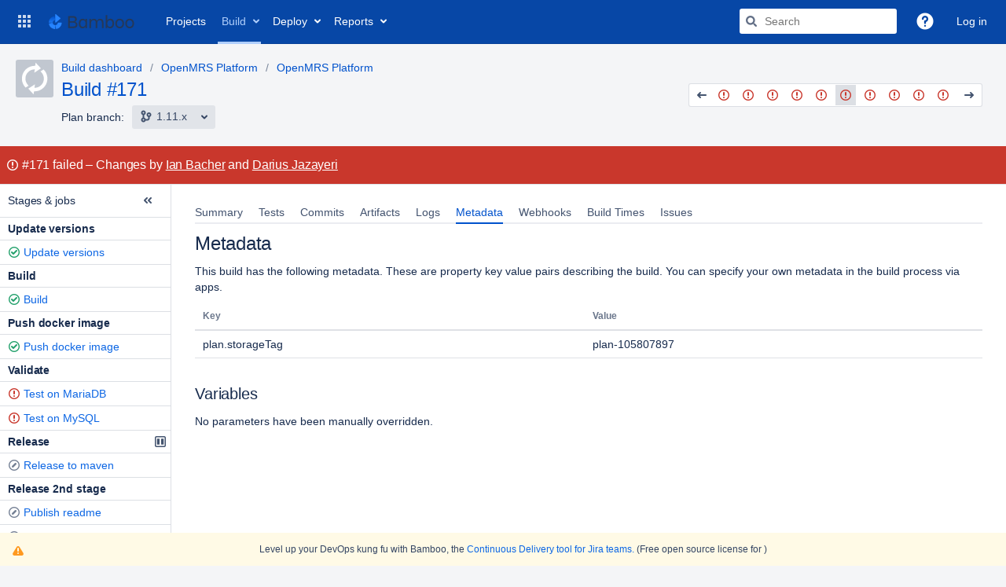

--- FILE ---
content_type: text/html;charset=UTF-8
request_url: https://ci.openmrs.org/browse/OP-OPM3-171/metadata
body_size: 67204
content:


<!DOCTYPE html>
<html lang="en">
<head>
    <meta charset="utf-8" />
    <title>OpenMRS Platform - OpenMRS Platform - 1.11.x 171: Job result summary - OpenMRS Bamboo</title>
    <meta http-equiv="X-UA-Compatible" content="IE=EDGE" />

    <meta http-equiv="Pragma" content="no-cache" />
    <meta http-equiv="Expires" content="-1" />
    <meta name="application-name" content="Bamboo" />

        <link rel="shortcut icon" href="/s/110004/1xwkylm/_/images/icons/favicon.ico" type="image/x-icon"/>

    <script type="text/javascript">
        (function (window) {
            window.BAMBOO = (window.BAMBOO || {});
            BAMBOO.contextPath = '';
            BAMBOO.staticResourcePrefix = '/s/110004/1xwkylm/_';
        })(window);
    </script>

    
    

    

        
        
        


    <script>
window.WRM=window.WRM||{};window.WRM._unparsedData=window.WRM._unparsedData||{};window.WRM._unparsedErrors=window.WRM._unparsedErrors||{};
WRM._unparsedData["com.atlassian.bamboo.plugins.branchinator:branchinator-resources.known-navigation-sources"]="[\u0022header\u0022,\u0022plan\u0022,\u0022email\u0022]";
WRM._unparsedData["com.atlassian.analytics.analytics-client:programmatic-analytics-init.programmatic-analytics-data-provider"]="false";
WRM._unparsedData["com.atlassian.plugins.atlassian-plugins-webresource-plugin:context-path.context-path"]="\u0022\u0022";
WRM._unparsedData["bamboo.web.resources.common:util-server-info.server-info"]="{\u0022timeZone\u0022:{\u0022id\u0022:\u0022Etc/UTC\u0022,\u0022name\u0022:\u0022Coordinated Universal Time\u0022}}";
WRM._unparsedData["bamboo.web.resources:variables.password-variable-keywords"]="[\u0022password\u0022,\u0022sshKey\u0022,\u0022secret\u0022,\u0022passphrase\u0022]";
WRM._unparsedData["com.atlassian.analytics.analytics-client:policy-update-init.policy-update-data-provider"]="false";
WRM._unparsedData["bamboo.web.resources.common:util-preferences.user-preferences"]="{}";
WRM._unparsedData["bamboo.web.resources.common:util-help-links.help-links"]="{\u0022expiry.global.logSettings.title\u0022:\u0022http://docs.atlassian.com/bamboo/docs-1100/Configure max log size\u0022,\u0022specs.config.export.view.help\u0022:\u0022http://docs.atlassian.com/bamboo/docs-1100/Exporting+existing+plans+to+Bamboo+Specs\u0022,\u0022elastic.intro.generic\u0022:\u0022http://docs.atlassian.com/bamboo/docs-1100/About+Elastic+Bamboo\u0022,\u0022deployments.versions.howtheywork.title\u0022:\u0022http://docs.atlassian.com/bamboo/docs-1100/How deployment releases work\u0022,\u0022feature.discovery.10.2.deployment.projects\u0022:\u0022http://docs.atlassian.com/bamboo/docs-1100/Creating+and+configuring+a+deployment+project\u0022,\u0022plan.create.howtheywork\u0022:\u0022http://docs.atlassian.com/bamboo/docs-1100/Creating+a+plan#Creatingaplan-Creatinganewplan\u0022,\u0022branch.using.plan.branches\u0022:\u0022http://docs.atlassian.com/bamboo/docs-1100/Using+plan+branches\u0022,\u0022help.embedded.crowd.support.prefix\u0022:\u0022http://docs.atlassian.com/bamboo/docs-1100/https://confluence.atlassian.com/display/CROWD/\u0022,\u0022feature.discovery.9.4.release.approves.help\u0022:\u0022http://docs.atlassian.com/bamboo/docs-1100/Release+approval+policy+for+deployment+environments\u0022,\u0022deployments.environment.permissions.howtheywork.title\u0022:\u0022http://docs.atlassian.com/bamboo/docs-1100/How environment permissions work\u0022,\u0022permissions.howtheywork.title\u0022:\u0022http://docs.atlassian.com/bamboo/docs-1100/How to configure permissions in Bamboo\u0022,\u0022help.s3.artifact.storage.configuration\u0022:\u0022http://docs.atlassian.com/bamboo/docs-1100/Amazon+S3+artifact+storage\u0022,\u0022webhooks.howto\u0022:\u0022http://docs.atlassian.com/bamboo/docs-1100/Using+webhooks\u0022,\u0022bamboo.marketplace.tasks.popular\u0022:\u0022http://docs.atlassian.com/bamboo/docs-1100/https://marketplace.atlassian.com/addons/app/bamboo/top-rated?category=Tasks\u0022,\u0022branch.automatic.cleanup\u0022:\u0022http://docs.atlassian.com/bamboo/docs-1100/Using+plan+branches#Usingplanbranches-Autobranching\u0022,\u0022ssh.task.help.title\u0022:\u0022http://docs.atlassian.com/bamboo/docs-1100/How to use the SSH task\u0022,\u0022plugin.blacklist\u0022:\u0022http://docs.atlassian.com/bamboo/docs-1100/Apps+blacklist\u0022,\u0022ant.task.help\u0022:\u0022http://docs.atlassian.com/bamboo/docs-1100/Ant\u0022,\u0022msbuild.exe.working.sub.directory\u0022:\u0022http://docs.atlassian.com/bamboo/docs-1100/MSBuild#workingsubdirectory\u0022,\u0022feature.discovery.6.9.project.permissions\u0022:\u0022http://docs.atlassian.com/bamboo/docs-1100/Configuring+project+permissions\u0022,\u0022bamboo.specs.help.title\u0022:\u0022http://docs.atlassian.com/bamboo/docs-1100/What are Bamboo Specs?\u0022,\u0022feature.discovery.6.7.ipv6.help\u0022:\u0022http://docs.atlassian.com/bamboo/docs-1100/IPv6+in+Bamboo\u0022,\u0022script.task.help.title\u0022:\u0022http://docs.atlassian.com/bamboo/docs-1100/How to use the Script task\u0022,\u0022cron.expression\u0022:\u0022http://docs.atlassian.com/bamboo/docs-1100/Constructing+a+cron+expression+in+Bamboo\u0022,\u0022deployments.assigned.agents.howtheywork\u0022:\u0022http://docs.atlassian.com/bamboo/docs-1100/Agents+for+deployment+environments\u0022,\u0022feature.discovery.8.0.cold.standby\u0022:\u0022http://docs.atlassian.com/bamboo/docs-1100/Set+up+a+Bamboo+Data+Center+cold+standby\u0022,\u0022mavendependency.task.help\u0022:\u0022http://docs.atlassian.com/bamboo/docs-1100/Setting+up+plan+build+dependencies#Settingupplanbuilddependencies-AutomaticdependencymanagementwithMaven3\u0022,\u0022ephemeral.agents.templates.management\u0022:\u0022http://docs.atlassian.com/bamboo/docs-1100/Ephemeral+agent+template+management\u0022,\u0022feature.discovery.8.1.git.submodules.resources\u0022:\u0022http://docs.atlassian.com/bamboo/docs-1100/Git\u0022,\u0022bbserver.ssh.keys.regenerate.help.title\u0022:\u0022http://docs.atlassian.com/bamboo/docs-1100/Learn more about regenerating SSH keys for Bitbucket Data Center and Server\u0022,\u0022sourcecodecheckout.task.help.title\u0022:\u0022http://docs.atlassian.com/bamboo/docs-1100/How to use the Source Code Checkout task\u0022,\u0022high.availability.clustering.configuration\u0022:\u0022http://docs.atlassian.com/bamboo/docs-1100/Set+up+a+bamboo+data+center+warm+standby\u0022,\u0022phpunit.working.sub.directory\u0022:\u0022http://docs.atlassian.com/bamboo/docs-1100/PHPUnit#PHPUnit-workingsubdirectory\u0022,\u0022requirement.assigned.agents.howtheywork\u0022:\u0022http://docs.atlassian.com/bamboo/docs-1100/Dedicating+an+agent\u0022,\u0022deployments.project.permissions.howtheywork.title\u0022:\u0022http://docs.atlassian.com/bamboo/docs-1100/How deployment project permissions work\u0022,\u0022cloud.reduce.artifacts.size\u0022:\u0022http://docs.atlassian.com/bamboo/docs-1100/Reducing+size+of+artifacts+in+Bamboo\u0022,\u0022tasks.configuring\u0022:\u0022http://docs.atlassian.com/bamboo/docs-1100/Configuring+a+builder+task\u0022,\u0022specs.troubleshooting\u0022:\u0022http://docs.atlassian.com/bamboo/docs-1100/Bamboo+Specs+troubleshooting\u0022,\u0022embedded.crowd.directory.configure.dynamic.ldap.connection.pool\u0022:\u0022http://docs.atlassian.com/bamboo/docs-1100/Configuring+the+Dynamic+LDAP+connection+pool\u0022,\u0022xcode.working.sub.directory\u0022:\u0022http://docs.atlassian.com/bamboo/docs-1100/Xcode\u0022,\u0022command.working.sub.directory.title\u0022:\u0022http://docs.atlassian.com/bamboo/docs-1100/Help on setting the working subdirectory\u0022,\u0022bbserver.ssh.keys.regenerate.help\u0022:\u0022http://docs.atlassian.com/bamboo/docs-1100/Regenerate+SSH+keys+for+Bitbucket+Data+Center+and+Server\u0022,\u0022feature.discovery.10.0.git.hub.build.statuses.help\u0022:\u0022http://docs.atlassian.com/bamboo/docs-1100/GitHub\u0022,\u0022script.working.sub.directory\u0022:\u0022http://docs.atlassian.com/bamboo/docs-1100/Script#Script-workingsubdirectory\u0022,\u0022branch.mergeStrategy\u0022:\u0022http://docs.atlassian.com/bamboo/docs-1100/Using+plan+branches#Usingplanbranches-Usingautomaticmerging\u0022,\u0022feature.discovery.6.8.final.stages.help\u0022:\u0022http://docs.atlassian.com/bamboo/docs-1100/Using+stages+in+a+plan\u0022,\u0022rest.apis.title\u0022:\u0022http://docs.atlassian.com/bamboo/docs-1100/Help on Bamboo\u0027s REST APIs\u0022,\u0022feature.discovery.7.1.conditional.tasks.help\u0022:\u0022http://docs.atlassian.com/bamboo/docs-1100/Configuring+tasks\u0022,\u0022feature.discovery.7.0.look.and.feel.help\u0022:\u0022http://docs.atlassian.com/bamboo/docs-1100/Custom+headers\u0022,\u0022build.strategy.cron.title\u0022:\u0022http://docs.atlassian.com/bamboo/docs-1100/Help on Bamboo cron Trigger\u0022,\u0022deployments.tasks.howtheywork\u0022:\u0022http://docs.atlassian.com/bamboo/docs-1100/Tasks+for+deployment+environments\u0022,\u0022bamboo.specs.webhook.setup\u0022:\u0022http://docs.atlassian.com/bamboo/docs-1100/Enabling+webhooks\u0022,\u0022build.strategy\u0022:\u0022http://docs.atlassian.com/bamboo/docs-1100/Triggering+builds\u0022,\u0022help.aws.s3.sync\u0022:\u0022http://docs.atlassian.com/bamboo/docs-1100/http://docs.aws.amazon.com/cli/latest/reference/s3/sync.html\u0022,\u0022scp.task.help.title\u0022:\u0022http://docs.atlassian.com/bamboo/docs-1100/How to use the SCP task\u0022,\u0022variables.howtheywork\u0022:\u0022http://docs.atlassian.com/bamboo/docs-1100/Bamboo+variables\u0022,\u0022scp.task.help\u0022:\u0022http://docs.atlassian.com/bamboo/docs-1100/Using+the+SCP+task+in+Bamboo\u0022,\u0022feature.discovery.8.2.rate.limiting.help\u0022:\u0022http://docs.atlassian.com/bamboo/docs-1100/Improving+instance+stability+with+rate+limiting\u0022,\u0022feature.discovery.7.2.tag.trigger.help\u0022:\u0022http://docs.atlassian.com/bamboo/docs-1100/Tag+triggering\u0022,\u0022projects.howtheywork.title\u0022:\u0022http://docs.atlassian.com/bamboo/docs-1100/How projects work\u0022,\u0022tomcat.task.help\u0022:\u0022http://docs.atlassian.com/bamboo/docs-1100/Using+Tomcat+with+Bamboo+for+continuous+deployment\u0022,\u0022feature.discovery.10.0.build.number.modification.help\u0022:\u0022http://docs.atlassian.com/bamboo/docs-1100/Modifying+the+next+plan+build+number\u0022,\u0022plan.triggers.howtheywork\u0022:\u0022http://docs.atlassian.com/bamboo/docs-1100/Triggering+builds\u0022,\u0022cloud.remote.agent.troubleshooting\u0022:\u0022http://docs.atlassian.com/bamboo/docs-1100/Troubleshooting+remote+agents+in+Bamboo\u0022,\u0022deployments.variables.howtheywork.title\u0022:\u0022http://docs.atlassian.com/bamboo/docs-1100/How deployment variables work\u0022,\u0022elastic.instance.manage\u0022:\u0022http://docs.atlassian.com/bamboo/docs-1100/Working+with+Elastic+Bamboo\u0022,\u0022bbserver.ssh.keys.help\u0022:\u0022http://docs.atlassian.com/bamboo/docs-1100/Bitbucket+Server\u0022,\u0022quick.filters.help\u0022:\u0022http://docs.atlassian.com/bamboo/docs-1100/Quick+filters+for+Bamboo\u0022,\u0022ssh.task.help\u0022:\u0022http://docs.atlassian.com/bamboo/docs-1100/Using+the+SSH+task+in+Bamboo\u0022,\u0022help.aws.iam.roles\u0022:\u0022http://docs.atlassian.com/bamboo/docs-1100/https://docs.aws.amazon.com/AWSEC2/latest/UserGuide/iam-roles-for-amazon-ec2.html\u0022,\u0022feature.discovery.7.1.agent.capabilities.sync.help\u0022:\u0022http://docs.atlassian.com/bamboo/docs-1100/Synchronising+remote+agent+capabilities+with+Bamboo+Server\u0022,\u0022nant.working.sub.directory.title\u0022:\u0022http://docs.atlassian.com/bamboo/docs-1100/Help on setting the working subdirectory\u0022,\u0022specs.encryption\u0022:\u0022http://docs.atlassian.com/bamboo/docs-1100/Bamboo+Specs+encryption\u0022,\u0022devenv.com.working.sub.directory.title\u0022:\u0022http://docs.atlassian.com/bamboo/docs-1100/Help on setting the working subdirectory\u0022,\u0022variables.howtheywork.title\u0022:\u0022http://docs.atlassian.com/bamboo/docs-1100/How to use variables\u0022,\u0022requirement.assigned.agents.howtheywork.text\u0022:\u0022http://docs.atlassian.com/bamboo/docs-1100/You can dedicate specific agents, elastic images or ephemeral templates to execute all builds for this job. For more information, see\u0022,\u0022permissions.howtheywork\u0022:\u0022http://docs.atlassian.com/bamboo/docs-1100/Bamboo+permissions\u0022,\u0022license.update.help\u0022:\u0022http://docs.atlassian.com/bamboo/docs-1100/Updating+your+Bamboo+license+details\u0022,\u0022cloud.remote.agent.supported.platforms\u0022:\u0022http://docs.atlassian.com/bamboo/docs-1100/Supported+platforms\u0022,\u0022embedded.crowd.directory.configure.delegating.ldap.title\u0022:\u0022http://docs.atlassian.com/bamboo/docs-1100/Help\u0022,\u0022security.system.encryption\u0022:\u0022http://docs.atlassian.com/bamboo/docs-1100/System-wide+encryption\u0022,\u0022deployments.notifications.howtheywork\u0022:\u0022http://docs.atlassian.com/bamboo/docs-1100/Notifications+for+deployment+environments\u0022,\u0022plan.clone.howtheywork\u0022:\u0022http://docs.atlassian.com/bamboo/docs-1100/Creating+a+plan#Creatingaplan-Cloninganexistingplan\u0022,\u0022junitparser.task.help.title\u0022:\u0022http://docs.atlassian.com/bamboo/docs-1100/How to use the JUnit Parser task\u0022,\u0022command.task.help.title\u0022:\u0022http://docs.atlassian.com/bamboo/docs-1100/How to use the Command task\u0022,\u0022embedded.crowd.directory.configure.ldap\u0022:\u0022http://docs.atlassian.com/bamboo/docs-1100/Integrating+Bamboo+with+LDAP\u0022,\u0022elastic.customise.image\u0022:\u0022http://docs.atlassian.com/bamboo/docs-1100/Creating+a+custom+elastic+image\u0022,\u0022embedded.crowd.directory.configure.jira\u0022:\u0022http://docs.atlassian.com/bamboo/docs-1100/Connecting+Bamboo+to+JIRA+for+user+management\u0022,\u0022bamboo.logs.help\u0022:\u0022http://docs.atlassian.com/bamboo/docs-1100/Logging+in+Bamboo\u0022,\u0022help.cloud.storage.policy\u0022:\u0022http://docs.atlassian.com/bamboo/docs-1100/https://confluence.atlassian.com/display/Cloud/Atlassian+Cloud+Storage+Policy\u0022,\u0022command.unit.working.sub.directory.title\u0022:\u0022http://docs.atlassian.com/bamboo/docs-1100/Help on setting the working subdirectory\u0022,\u0022security.serialization.protection.method\u0022:\u0022http://docs.atlassian.com/bamboo/docs-1100/Serialization+protection+methods\u0022,\u0022dependency.blocking\u0022:\u0022http://docs.atlassian.com/bamboo/docs-1100/Dependency+blocking+strategies\u0022,\u0022feature.discovery.6.7.vcs.tasks.help\u0022:\u0022http://docs.atlassian.com/bamboo/docs-1100/Configuring+a+Source+Control+task\u0022,\u0022deployments.tasks.howtheywork.title\u0022:\u0022http://docs.atlassian.com/bamboo/docs-1100/How deployment tasks work\u0022,\u0022deployments.notifications.howtheywork.title\u0022:\u0022http://docs.atlassian.com/bamboo/docs-1100/How environment notifications work\u0022,\u0022jira.createissue.troubleshooting\u0022:\u0022http://docs.atlassian.com/bamboo/docs-1100/http://confluence.atlassian.com/display/BAMKB/Error+when+creating+an+issue+in+Jira+from+Bamboo\u0022,\u0022help.community\u0022:\u0022http://docs.atlassian.com/bamboo/docs-1100/https://community.atlassian.com\u0022,\u0022security.rss\u0022:\u0022http://docs.atlassian.com/bamboo/docs-1100/Repository-stored+Bamboo+Specs+security\u0022,\u0022embedded.crowd.directory.configure.crowd\u0022:\u0022http://docs.atlassian.com/bamboo/docs-1100/Integrating+Bamboo+with+Crowd\u0022,\u0022maven2.working.sub.directory\u0022:\u0022http://docs.atlassian.com/bamboo/docs-1100/Maven#Maven-workingsubdirectory\u0022,\u0022deployments.environments.howtheywork.title\u0022:\u0022http://docs.atlassian.com/bamboo/docs-1100/How environments work\u0022,\u0022dashboard.projects.projects.welcomemat.faq\u0022:\u0022http://docs.atlassian.com/bamboo/docs-1100/Bamboo+FAQ\u0022,\u0022plan.create.howtheywork.title\u0022:\u0022http://docs.atlassian.com/bamboo/docs-1100/How to create a build plan\u0022,\u0022mavendependency.task.help.title\u0022:\u0022http://docs.atlassian.com/bamboo/docs-1100/How to use Maven automatic dependencies\u0022,\u0022ephemeral.agents.kubernetes.learn.more\u0022:\u0022http://docs.atlassian.com/bamboo/docs-1100/Ephemeral+agents\u0022,\u0022deployments.versioning.howtheywork.title\u0022:\u0022http://docs.atlassian.com/bamboo/docs-1100/How release versioning works\u0022,\u0022expiry.global.logSettings\u0022:\u0022http://docs.atlassian.com/bamboo/docs-1100/https://confluence.atlassian.com/display/BAMKB/Build+expiry+removes+all+logs\u0022,\u0022shared.credentials.title\u0022:\u0022http://docs.atlassian.com/bamboo/docs-1100/Find out more about shared credentials\u0022,\u0022embedded.crowd.directory.configure.crowd.title\u0022:\u0022http://docs.atlassian.com/bamboo/docs-1100/Help\u0022,\u0022agent.remote.capabilities\u0022:\u0022http://docs.atlassian.com/bamboo/docs-1100/Agents+and+capabilities\u0022,\u0022access.token.help\u0022:\u0022http://docs.atlassian.com/bamboo/docs-1100/Personal+access+tokens\u0022,\u0022deployments.assigned.agents.howtheywork.link\u0022:\u0022http://docs.atlassian.com/bamboo/docs-1100/Agents for deployment environments.\u0022,\u0022grails.task.help.title\u0022:\u0022http://docs.atlassian.com/bamboo/docs-1100/How to use the Grails task\u0022,\u0022high.availability.clustering.learn.more\u0022:\u0022http://docs.atlassian.com/bamboo/docs-1100/Clustering+with+bamboo+data+center\u0022,\u0022phpunit.working.sub.directory.title\u0022:\u0022http://docs.atlassian.com/bamboo/docs-1100/Help on setting the working subdirectory\u0022,\u0022ant.working.sub.directory.title\u0022:\u0022http://docs.atlassian.com/bamboo/docs-1100/Help on setting the working subdirectory\u0022,\u0022dependency.general\u0022:\u0022http://docs.atlassian.com/bamboo/docs-1100/Setting+up+plan+build+dependencies\u0022,\u0022testng.task.help\u0022:\u0022http://docs.atlassian.com/bamboo/docs-1100/TestNG\u0022,\u0022feature.discovery.9.5.native.avatars.help\u0022:\u0022http://docs.atlassian.com/bamboo/docs-1100/Changing+your+avatar\u0022,\u0022feature.discovery.6.9.agent.notifications\u0022:\u0022http://docs.atlassian.com/bamboo/docs-1100/System+level+notifications\u0022,\u0022agent.remote.supported.platforms.java\u0022:\u0022http://docs.atlassian.com/bamboo/docs-1100/Supported+platforms#Supportedplatforms-Java\u0022,\u0022expiry.global\u0022:\u0022http://docs.atlassian.com/bamboo/docs-1100/Configuring+global+expiry\u0022,\u0022agent.remote.installation.jaronly\u0022:\u0022http://docs.atlassian.com/bamboo/docs-1100/Additional+remote+agent+options#Additionalremoteagentoptions-nosupervisorRunningBamboowithouttheRemoteAgentSupervisor\u0022,\u0022yaml.validator.help\u0022:\u0022http://docs.atlassian.com/bamboo/docs-1100/Validating+YAML+Specs\u0022,\u0022ephemeral.agents.pods.management\u0022:\u0022http://docs.atlassian.com/bamboo/docs-1100/Pod+and+ephemeral+agent+management\u0022,\u0022build.strategy.cron\u0022:\u0022http://docs.atlassian.com/bamboo/docs-1100/Cron-based+scheduling\u0022,\u0022feature.discovery.10.2.artifact.downloader.help\u0022:\u0022http://docs.atlassian.com/bamboo/docs-1100/Sharing+artifacts\u0022,\u0022feature.discovery.7.1.yaml.exporter.help\u0022:\u0022http://docs.atlassian.com/bamboo/docs-1100/Exporting+existing+plan+configuration+to+Bamboo+YAML+Specs\u0022,\u0022access.token.help.title\u0022:\u0022http://docs.atlassian.com/bamboo/docs-1100/How personal access tokens work\u0022,\u0022help.aws.best.practices.keys\u0022:\u0022http://docs.atlassian.com/bamboo/docs-1100/http://docs.aws.amazon.com/general/latest/gr/aws-access-keys-best-practices.html\u0022,\u0022embedded.crowd.directory.configure.title\u0022:\u0022http://docs.atlassian.com/bamboo/docs-1100/Help\u0022,\u0022feature.discovery.8.0.project.level.build.resources\u0022:\u0022http://docs.atlassian.com/bamboo/docs-1100/Project-level+build+resources\u0022,\u0022ant.working.sub.directory\u0022:\u0022http://docs.atlassian.com/bamboo/docs-1100/Ant#Ant-workingsubdirectory\u0022,\u0022elastic.cost\u0022:\u0022http://docs.atlassian.com/bamboo/docs-1100/Elastic+Bamboo+Costs\u0022,\u0022plugin.clover.enabling\u0022:\u0022http://docs.atlassian.com/bamboo/docs-1100/Enabling+Clover+for+Bamboo\u0022,\u0022msbuild.exe.working.sub.directory.title\u0022:\u0022http://docs.atlassian.com/bamboo/docs-1100/Help on setting the working subdirectory\u0022,\u0022oauth2.help\u0022:\u0022http://docs.atlassian.com/bamboo/docs-1100/Linking+to+another+application\u0022,\u0022supported.platforms\u0022:\u0022http://docs.atlassian.com/bamboo/docs-1100/Supported+platforms\u0022,\u0022online.help\u0022:\u0022http://docs.atlassian.com/bamboo/docs-1100/Online\u0022,\u0022plan.create.howtheywork.title.new\u0022:\u0022http://docs.atlassian.com/bamboo/docs-1100/Learn more on creating a plan\u0022,\u0022maven2.working.sub.directory.title\u0022:\u0022http://docs.atlassian.com/bamboo/docs-1100/Help on setting the working subdirectory\u0022,\u0022plan.anatomy\u0022:\u0022http://docs.atlassian.com/bamboo/docs-1100/Configuring+plans\u0022,\u0022rest.apis\u0022:\u0022http://docs.atlassian.com/bamboo/docs-1100/Bamboo+REST+APIs\u0022,\u0022plugin.clover.report.file\u0022:\u0022http://docs.atlassian.com/bamboo/docs-1100/https://confluence.atlassian.com/display/CLOVER/clover-report\u0022,\u0022sourcecodecheckout.task.help\u0022:\u0022http://docs.atlassian.com/bamboo/docs-1100/Checking+out+code\u0022,\u0022help.support\u0022:\u0022http://docs.atlassian.com/bamboo/docs-1100/https://support.atlassian.com\u0022,\u0022local.help\u0022:\u0022http://docs.atlassian.com/bamboo/docs-1100/Local\u0022,\u0022security.best.practices\u0022:\u0022http://docs.atlassian.com/bamboo/docs-1100/Best+practices+for+Bamboo+security\u0022,\u0022maven.task.help.title\u0022:\u0022http://docs.atlassian.com/bamboo/docs-1100/How to use the Maven task\u0022,\u0022help.pricing\u0022:\u0022http://docs.atlassian.com/bamboo/docs-1100/https://www.atlassian.com/pt/software/bamboo/pricing\u0022,\u0022plugins.artifactHandlers\u0022:\u0022http://docs.atlassian.com/bamboo/docs-1100/Artifact+handlers\u0022,\u0022feature.discovery.7.1.webhooks.help\u0022:\u0022http://docs.atlassian.com/bamboo/docs-1100/Using+webhooks\u0022,\u0022deployments.howtheywork\u0022:\u0022http://docs.atlassian.com/bamboo/docs-1100/Deployment+projects\u0022,\u0022embedded.crowd.directory.configure\u0022:\u0022http://docs.atlassian.com/bamboo/docs-1100/Connecting+to+external+user+directories\u0022,\u0022maven.task.help\u0022:\u0022http://docs.atlassian.com/bamboo/docs-1100/Maven\u0022,\u0022quick.filters.help.title\u0022:\u0022http://docs.atlassian.com/bamboo/docs-1100/How quick filters work\u0022,\u0022embedded.crowd.directory.configure.jira.title\u0022:\u0022http://docs.atlassian.com/bamboo/docs-1100/Help\u0022,\u0022help.kb\u0022:\u0022http://docs.atlassian.com/bamboo/docs-1100/http://confluence.atlassian.com/display/BAMKB/\u0022,\u0022deployments.versioning.howtheywork\u0022:\u0022http://docs.atlassian.com/bamboo/docs-1100/Naming+versions+for+deployment+releases\u0022,\u0022command.working.sub.directory\u0022:\u0022http://docs.atlassian.com/bamboo/docs-1100/Custom+command+executable#Customcommandexecutable-workingsubdirectory\u0022,\u0022integration.atlassian\u0022:\u0022http://docs.atlassian.com/bamboo/docs-1100/Integrating+Bamboo+with+Atlassian+applications\u0022,\u0022feature.discovery.8.0.build.resiliency\u0022:\u0022http://docs.atlassian.com/bamboo/docs-1100/Build+resiliency+Bamboo+Data+Center\u0022,\u0022artifacts.shared.description.title\u0022:\u0022http://docs.atlassian.com/bamboo/docs-1100/Help on configuring Artifact Sharing between Jobs\u0022,\u0022grails.task.help\u0022:\u0022http://docs.atlassian.com/bamboo/docs-1100/Grails\u0022,\u0022nant.working.sub.directory\u0022:\u0022http://docs.atlassian.com/bamboo/docs-1100/NAnt#NAnt-workingsubdirectory\u0022,\u0022tasks.builder\u0022:\u0022http://docs.atlassian.com/bamboo/docs-1100/executable\u0022,\u0022testng.task.help.title\u0022:\u0022http://docs.atlassian.com/bamboo/docs-1100/How to use the TestNG Parser task\u0022,\u0022feature.discovery.7.0.divergent.branches.help\u0022:\u0022http://docs.atlassian.com/bamboo/docs-1100/Enhanced+plan+branch+configuration\u0022,\u0022elastic.configure\u0022:\u0022http://docs.atlassian.com/bamboo/docs-1100/Configuring+Elastic+Bamboo\u0022,\u0022help.dev\u0022:\u0022http://docs.atlassian.com/bamboo/docs-1100/https://developer.atlassian.com/display/BAMBOODEV/\u0022,\u0022artifacts.description.title\u0022:\u0022http://docs.atlassian.com/bamboo/docs-1100/Help on configuring a Job\u0027s Build Artifacts\u0022,\u0022artifacts.description\u0022:\u0022http://docs.atlassian.com/bamboo/docs-1100/Sharing+artifacts#Sharingartifacts-jobs\u0022,\u0022cloud.remote.agent.first.setup\u0022:\u0022http://docs.atlassian.com/bamboo/docs-1100/Setting+up+your+first+remote+agent\u0022,\u0022feature.discovery.6.7.build.warnings.help\u0022:\u0022http://docs.atlassian.com/bamboo/docs-1100/Configuring+Build+warnings+parser+task\u0022,\u0022branch.autointegration.branchUpdater\u0022:\u0022http://docs.atlassian.com/bamboo/docs-1100/Using+plan+branches#Usingplanbranches-Branchupdater\u0022,\u0022security.trusted.keys\u0022:\u0022http://docs.atlassian.com/bamboo/docs-1100/Managing+trusted+keys\u0022,\u0022agent.remote.installation\u0022:\u0022http://docs.atlassian.com/bamboo/docs-1100/Bamboo+remote+agent+installation+guide\u0022,\u0022deployments.triggers.howtheywork.title\u0022:\u0022http://docs.atlassian.com/bamboo/docs-1100/How deployment triggers work\u0022,\u0022dashboard.projects.projects.welcomemat.best.practice\u0022:\u0022http://docs.atlassian.com/bamboo/docs-1100/Bamboo+Best+Practice\u0022,\u0022deployments.project.permissions.howtheywork\u0022:\u0022http://docs.atlassian.com/bamboo/docs-1100/Creating+and+configuring+a+deployment+project#Creatingandconfiguringadeploymentproject-Configuringdeploymentprojectpermissions\u0022,\u0022devenv.com.working.sub.directory\u0022:\u0022http://docs.atlassian.com/bamboo/docs-1100/Visual+Studio#workingsubdirectory\u0022,\u0022help.home.title\u0022:\u0022http://docs.atlassian.com/bamboo/docs-1100/Bamboo Documentation\u0022,\u0022feature.discovery.10.0.trigger.build.from.deployment.help\u0022:\u0022http://docs.atlassian.com/bamboo/docs-1100/Triggering+a+build+after+successful+deployment\u0022,\u0022embedded.crowd.directory.configure.ldap.title\u0022:\u0022http://docs.atlassian.com/bamboo/docs-1100/Help\u0022,\u0022plan.triggers.howtheywork.title\u0022:\u0022http://docs.atlassian.com/bamboo/docs-1100/How build triggers work\u0022,\u0022deployments.environments.howtheywork\u0022:\u0022http://docs.atlassian.com/bamboo/docs-1100/Creating+a+deployment+environment\u0022,\u0022agent.remote.security\u0022:\u0022http://docs.atlassian.com/bamboo/docs-1100/Security\u0022,\u0022projects.howtheywork\u0022:\u0022http://docs.atlassian.com/bamboo/docs-1100/projects+in+Bamboo\u0022,\u0022feature.discovery.7.1.project.variables.help\u0022:\u0022http://docs.atlassian.com/bamboo/docs-1100/Defining+project+variables\u0022,\u0022sftp.help\u0022:\u0022http://docs.atlassian.com/bamboo/docs-1100/Configuring+SFTP+Artifact+handler\u0022,\u0022phpunit.task.help\u0022:\u0022http://docs.atlassian.com/bamboo/docs-1100/PHPUnit\u0022,\u0022feature.discovery.10.0.announcement.banner.help\u0022:\u0022http://docs.atlassian.com/bamboo/docs-1100/Configuring+announcement+banner\u0022,\u0022command.unit.working.sub.directory\u0022:\u0022http://docs.atlassian.com/bamboo/docs-1100/Custom+command+executable#Customcommandexecutable-workingsubdirectory\u0022,\u0022embedded.crowd.directory.configure.jndi.ldap.connection.pool\u0022:\u0022http://docs.atlassian.com/bamboo/docs-1100/Configuring+the+JNDI+LDAP+connection+pool\u0022,\u0022cloud.getting.started\u0022:\u0022http://docs.atlassian.com/bamboo/docs-1100/Getting+started+with+Bamboo+Cloud\u0022,\u0022elastic.customise.ebs\u0022:\u0022http://docs.atlassian.com/bamboo/docs-1100/Configuring+elastic+instances+to+use+the+EBS\u0022,\u0022plan.run.parameterised\u0022:\u0022http://docs.atlassian.com/bamboo/docs-1100/Running+a+plan+build+manually\u0022,\u0022elastic.intro.bamboo\u0022:\u0022http://docs.atlassian.com/bamboo/docs-1100/Working+with+Elastic+Bamboo\u0022,\u0022feature.discovery.6.8.deployments.performance.help\u0022:\u0022http://docs.atlassian.com/bamboo/docs-1100/Bamboo+6.8+Release+Notes#Bamboo6.8ReleaseNotes-Deploymentperformanceimprovement\u0022,\u0022feature.discovery.8.0.plan.config.view.permissions\u0022:\u0022http://docs.atlassian.com/bamboo/docs-1100/Configuring+a+plan%27s+permissions\u0022,\u0022maven1.working.sub.directory\u0022:\u0022http://docs.atlassian.com/bamboo/docs-1100/Maven#Maven-workingsubdirectory\u0022,\u0022cron.expression.title\u0022:\u0022http://docs.atlassian.com/bamboo/docs-1100/Help on Bamboo cron expressions\u0022,\u0022command.task.help\u0022:\u0022http://docs.atlassian.com/bamboo/docs-1100/Custom+command+executable\u0022,\u0022xcode.working.sub.directory.title\u0022:\u0022http://docs.atlassian.com/bamboo/docs-1100/Help on setting the working subdirectory\u0022,\u0022embedded.crowd.directory.configure.ldap.connection.pool.timeout\u0022:\u0022http://docs.atlassian.com/bamboo/docs-1100/Configuring+the+Dynamic+LDAP+connection+pool#ConfiguringtheDynamicLDAPconnectionpool-Poolbehaviorwhenexhausted\u0022,\u0022branch.featureBranches\u0022:\u0022http://docs.atlassian.com/bamboo/docs-1100/Using+plan+branches#Usingplanbranches-jiraissues\u0022,\u0022deployments.environment.permissions.howtheywork\u0022:\u0022http://docs.atlassian.com/bamboo/docs-1100/Permissions+for+deployment+environments\u0022,\u0022branch.gitCapabilityHelp\u0022:\u0022http://docs.atlassian.com/bamboo/docs-1100/Defining+a+new+version+control+capability\u0022,\u0022capabilities.executables\u0022:\u0022http://docs.atlassian.com/bamboo/docs-1100/Defining+a+new+executable+capability\u0022,\u0022capabilities.and.requirements\u0022:\u0022http://docs.atlassian.com/bamboo/docs-1100/About+capabilities+and+requirements\u0022,\u0022artifacts.shared.description\u0022:\u0022http://docs.atlassian.com/bamboo/docs-1100/Sharing+artifacts#Sharingartifacts-plans\u0022,\u0022tasks.condition\u0022:\u0022http://docs.atlassian.com/bamboo/docs-1100/Configuring+tasks\u0022,\u0022deployments.variables.howtheywork\u0022:\u0022http://docs.atlassian.com/bamboo/docs-1100/Variables+for+deployment+environments\u0022,\u0022bbcloud.help\u0022:\u0022http://docs.atlassian.com/bamboo/docs-1100/Bitbucket+Cloud\u0022,\u0022deployments.assigned.agents.howtheywork.text\u0022:\u0022http://docs.atlassian.com/bamboo/docs-1100/You can dedicate specific agents, elastic images or ephemeral templates to execute all deployments for this environment. For more information, see\u0022,\u0022ephemeral.agents.kubernetes.enabling.support\u0022:\u0022http://docs.atlassian.com/bamboo/docs-1100/Enabling+ephemeral+agent+support\u0022,\u0022script.working.sub.directory.title\u0022:\u0022http://docs.atlassian.com/bamboo/docs-1100/Help on setting the working subdirectory\u0022,\u0022feature.discovery.7.1.live.logs.help\u0022:\u0022http://docs.atlassian.com/bamboo/docs-1100/Configuring+live+logs+transmission\u0022,\u0022github.help\u0022:\u0022http://docs.atlassian.com/bamboo/docs-1100/GitHub\u0022,\u0022embedded.crowd.directory.configure.delegating.ldap\u0022:\u0022http://docs.atlassian.com/bamboo/docs-1100/Integrating+Bamboo+with+LDAP\u0022,\u0022branch.automatic.creation\u0022:\u0022http://docs.atlassian.com/bamboo/docs-1100/Using+plan+branches#Usingplanbranches-Autobranching\u0022,\u0022shared.credentials\u0022:\u0022http://docs.atlassian.com/bamboo/docs-1100/Shared+credentials\u0022,\u0022deployments.howtheywork.title\u0022:\u0022http://docs.atlassian.com/bamboo/docs-1100/How deployments work\u0022,\u0022requirement.assigned.agents.howtheywork.link\u0022:\u0022http://docs.atlassian.com/bamboo/docs-1100/Dedicating an agent.\u0022,\u0022branch.buildStrategy.override\u0022:\u0022http://docs.atlassian.com/bamboo/docs-1100/Using+plan+branches#Usingplanbranches-Configuringbranchplans\u0022,\u0022tomcat.task.help.title\u0022:\u0022http://docs.atlassian.com/bamboo/docs-1100/How to use the Tomcat task\u0022,\u0022maven1.working.sub.directory.title\u0022:\u0022http://docs.atlassian.com/bamboo/docs-1100/Help on setting the working subdirectory\u0022,\u0022deployments.triggers.howtheywork\u0022:\u0022http://docs.atlassian.com/bamboo/docs-1100/Triggers+for+deployment+environments\u0022,\u0022elastic.configure.keys\u0022:\u0022http://docs.atlassian.com/bamboo/docs-1100/Generating+your+AWS+Private+Key+File+and+Certificate+File\u0022,\u0022bamboo.specs.help\u0022:\u0022http://docs.atlassian.com/bamboo/docs-1100/Bamboo+Specs\u0022,\u0022feature.discovery.10.0.stop.oldest.builds.help\u0022:\u0022http://docs.atlassian.com/bamboo/docs-1100/Configuring+concurrent+builds\u0022,\u0022bamboo.upgrade\u0022:\u0022http://docs.atlassian.com/bamboo/docs-1100/Bamboo+upgrade+guide\u0022,\u0022ant.task.help.title\u0022:\u0022http://docs.atlassian.com/bamboo/docs-1100/How to use the Ant task\u0022,\u0022dashboard.projects.projects.welcomemat.using.bamboo\u0022:\u0022http://docs.atlassian.com/bamboo/docs-1100/Using+Bamboo\u0022,\u0022ephemeral.agents.kubernetes.template.configuration\u0022:\u0022http://docs.atlassian.com/bamboo/docs-1100/About+ephemeral+agent+templates\u0022,\u0022branch.autointegration.gateKeeper\u0022:\u0022http://docs.atlassian.com/bamboo/docs-1100/Using+plan+branches#Usingplanbranches-Gatekeeper\u0022,\u0022script.task.help\u0022:\u0022http://docs.atlassian.com/bamboo/docs-1100/Script\u0022,\u0022tasks.extending\u0022:\u0022http://docs.atlassian.com/bamboo/docs-1100/Task+Plugin+Module\u0022,\u0022build.strategy.title\u0022:\u0022http://docs.atlassian.com/bamboo/docs-1100/Help on choosing a trigger\u0022,\u0022bbserver.ssh.keys.help.title\u0022:\u0022http://docs.atlassian.com/bamboo/docs-1100/How to use Bitbucket Server repository\u0022,\u0022agent.remote.repository.cache\u0022:\u0022http://docs.atlassian.com/bamboo/docs-1100/https://confluence.atlassian.com/display/BAMKB/How+stored+Git+caches+speed+up+builds\u0022,\u0022plan.clone.howtheywork.title\u0022:\u0022http://docs.atlassian.com/bamboo/docs-1100/How to clone an existing plan\u0022,\u0022embedded.crowd.support.troubleshoot\u0022:\u0022https://confluence.atlassian.com/display/CROWD/Troubleshooting+LDAP+Error+Codes\u0022,\u0022phpunit.task.help.title\u0022:\u0022http://docs.atlassian.com/bamboo/docs-1100/How to use the PHPUnit task\u0022,\u0022help.home\u0022:\u0022http://docs.atlassian.com/bamboo/docs-1100/Bamboo+Documentation+Home\u0022,\u0022agent.remote.authentication.docs\u0022:\u0022http://docs.atlassian.com/bamboo/docs-1100/Agent+authentication\u0022,\u0022plugin.clover.json.reference\u0022:\u0022http://docs.atlassian.com/bamboo/docs-1100/https://confluence.atlassian.com/display/CLOVER/JSON+reference\u0022,\u0022deployments.versions.howtheywork\u0022:\u0022http://docs.atlassian.com/bamboo/docs-1100/Understanding+deployment+releases\u0022,\u0022junitparser.task.help\u0022:\u0022http://docs.atlassian.com/bamboo/docs-1100/JUnit+Parser\u0022,\u0022feature.discovery.10.0.test.case.processing.help\u0022:\u0022http://docs.atlassian.com/bamboo/docs-1100/Disabling+tracking+of+full+test+case+history\u0022}";
WRM._unparsedData["bamboo.web.resources:bamboo-js.branch-workflow-integration-strategies"]="{\u0022pr\u0022:[\u0022BRANCH_UPDATER\u0022],\u0022manually\u0022:[\u0022BRANCH_UPDATER\u0022,\u0022GATE_KEEPER\u0022],\u0022matching_vcs_branch\u0022:[\u0022BRANCH_UPDATER\u0022,\u0022GATE_KEEPER\u0022],\u0022new_vcs_branch\u0022:[\u0022BRANCH_UPDATER\u0022,\u0022GATE_KEEPER\u0022]}";
WRM._unparsedData["com.atlassian.feature.discovery.feature-discovery-plugin-bamboo:feature.discovery.resources.feature-discovery-data"]="{}";
WRM._unparsedData["com.atlassian.bamboo.plugins.branchinator:branchinator-resources.builds-sort-orderings"]="[{\u0022column\u0022:\u0022buildStatus\u0022,\u0022label\u0022:\u0022Build status\u0022,\u0022selected\u0022:false},{\u0022column\u0022:\u0022planName\u0022,\u0022label\u0022:\u0022Plan name\u0022,\u0022selected\u0022:false},{\u0022column\u0022:\u0022completionDate\u0022,\u0022label\u0022:\u0022Completion date\u0022,\u0022selected\u0022:false}]";
WRM._unparsedData["bamboo.web.resources.common:util-dark-features.enabled-dark-features"]="[]";
if(window.WRM._dataArrived)window.WRM._dataArrived();</script>
<link rel="stylesheet" href="/s/a790b1008c14cbb3b520308c4ec7d88b-CDN/110004/1xwkylm/9003383ebbd1dc12421a5113481757a5/_/download/contextbatch/css/aui,atl.general,bamboo.result,bamboo.result.quarantine,-_super/batch.css?analytics-enabled=true&amp;plugins.jquery.migrate.not.load=false" data-wrm-key="aui,atl.general,bamboo.result,bamboo.result.quarantine,-_super" data-wrm-batch-type="context" media="all">
<script src="/s/d41d8cd98f00b204e9800998ecf8427e-CDN/110004/1xwkylm/3c66a62444843e5e26a59ddd30121561/_/download/contextbatch/js/_super/batch.js?plugins.jquery.migrate.not.load=false" data-wrm-key="_super" data-wrm-batch-type="context" data-initially-rendered></script>
<script src="/s/878ca70348cfb7dbac4cc3a4be71073e-CDN/110004/1xwkylm/9003383ebbd1dc12421a5113481757a5/_/download/contextbatch/js/aui,atl.general,bamboo.result,bamboo.result.quarantine,-_super/batch.js?analytics-enabled=true&amp;locale=en&amp;plugins.jquery.migrate.not.load=false" data-wrm-key="aui,atl.general,bamboo.result,bamboo.result.quarantine,-_super" data-wrm-batch-type="context" data-initially-rendered></script>
<script src="/s/4a838d1a7d95c2584c3c49e39ac7d5bb-CDN/110004/1xwkylm/11.0.2/_/download/batch/bamboo.web.resources.common:feature-branch-create/bamboo.web.resources.common:feature-branch-create.js?locale=en" data-wrm-key="bamboo.web.resources.common:feature-branch-create" data-wrm-batch-type="resource" data-initially-rendered></script>
<script src="/s/37a6259cc0c1dae299a7866489dff0bd-CDN/110004/1xwkylm/9.12.8/_/download/batch/com.atlassian.auiplugin:split_aui.splitchunk.532dee4ffd/com.atlassian.auiplugin:split_aui.splitchunk.532dee4ffd.js?locale=en" data-wrm-key="com.atlassian.auiplugin:split_aui.splitchunk.532dee4ffd" data-wrm-batch-type="resource" data-initially-rendered></script>
<script src="/s/37a6259cc0c1dae299a7866489dff0bd-CDN/110004/1xwkylm/9.12.8/_/download/batch/com.atlassian.auiplugin:split_aui.splitchunk.0e8e0008dd/com.atlassian.auiplugin:split_aui.splitchunk.0e8e0008dd.js?locale=en" data-wrm-key="com.atlassian.auiplugin:split_aui.splitchunk.0e8e0008dd" data-wrm-batch-type="resource" data-initially-rendered></script>
<script src="/s/37a6259cc0c1dae299a7866489dff0bd-CDN/110004/1xwkylm/9.12.8/_/download/batch/com.atlassian.auiplugin:split_aui.page.design-tokens-base-themes/com.atlassian.auiplugin:split_aui.page.design-tokens-base-themes.js?locale=en" data-wrm-key="com.atlassian.auiplugin:split_aui.page.design-tokens-base-themes" data-wrm-batch-type="resource" data-initially-rendered></script>
<script src="/s/37a6259cc0c1dae299a7866489dff0bd-CDN/110004/1xwkylm/11.0.2/_/download/batch/bamboo.web.resources.common:feature-theme/bamboo.web.resources.common:feature-theme.js?locale=en" data-wrm-key="bamboo.web.resources.common:feature-theme" data-wrm-batch-type="resource" data-initially-rendered></script>



    <style data-theme="spacing">
        html[data-theme~="spacing:spacing"] {
            --ds-space-0: 0rem;
            --ds-space-025: 0.125rem;
            --ds-space-050: 0.25rem;
            --ds-space-075: 0.375rem;
            --ds-space-100: 0.5rem;
            --ds-space-150: 0.75rem;
            --ds-space-200: 1rem;
            --ds-space-250: 1.25rem;
            --ds-space-300: 1.5rem;
            --ds-space-400: 2rem;
            --ds-space-500: 2.5rem;
            --ds-space-600: 3rem;
            --ds-space-800: 4rem;
            --ds-space-1000: 5rem;
            --ds-space-negative-025: -0.125rem;
            --ds-space-negative-050: -0.25rem;
            --ds-space-negative-075: -0.375rem;
            --ds-space-negative-100: -0.5rem;
            --ds-space-negative-150: -0.75rem;
            --ds-space-negative-200: -1rem;
            --ds-space-negative-250: -1.25rem;
            --ds-space-negative-300: -1.5rem;
            --ds-space-negative-400: -2rem;
        }
    </style>

    <script type="text/javascript">
        (() => {
            const Theme = require('feature/theme');
            const selectedTheme = Theme.getSelectedUserThemeKey();
            Theme.setSelectedUserThemeByKey(selectedTheme);
        })();
    </script>
<meta name="tab" content="metadata"/>
    <meta name="topCrumb" content="build.menu"/>
</head>
<body class="aui-layout dec_result">
        <ul id="assistive-skip-links" class="assistive">
            <li><a href="#main-nav">Skip to navigation</a></li>
            <li><a href="#content">Skip to content</a></li>
        </ul>
        <div id="page">

<header id="header" role="banner">
<section class="notifications">
    
    <div id="system-state-banner" class="aui-message aui-message-warning" style="display: none;">
        
        <span id="system-state-banner-info"></span>
    </div>
    <script type="text/javascript">
        if (BAMBOO && BAMBOO.ADMIN && BAMBOO.ADMIN.SERVERSTATE) {
            BAMBOO.ADMIN.SERVERSTATE.serverStateUpdater.init();
            BAMBOO.ADMIN.SERVERSTATE.serverState.init({
                control: "#system-state-banner",
                statusInfo: "#system-state-banner-info",
                button: ".aui-button",
                serverRunningCallback: function() {
                    var $pause = AJS.$("#pause-server-button");

                    if ($pause && $pause.length) {
                        $pause.removeClass("disabled");
                    }
                }
            });
        }
    </script>

</section>    <nav class="aui-header aui-dropdown2-trigger-group" aria-label="Site"><div class="aui-header-inner"><div class="aui-header-before"><button class=" aui-dropdown2-trigger app-switcher-trigger aui-dropdown2-trigger-arrowless" aria-controls="app-switcher" aria-haspopup="true" role="button" data-aui-trigger href="#app-switcher"><span class="aui-icon aui-icon-small aui-iconfont-appswitcher">Linked Applications</span></button><div id="app-switcher" class="aui-dropdown2 aui-style-default" role="menu" hidden data-is-user-admin="false" data-is-switcher="true"><div class="app-switcher-loading">Loading&hellip;</div></div></div><div class="aui-header-primary"><span id="logo" class="aui-header-logo aui-header-logo-bamboo"><a href="/" aria-label="Go to home page"><span class="aui-header-logo-device">Atlassian Bamboo</span></a></span><ul class="aui-nav"><li id="system_allProjects" ><a href="/allProjects.action" id="allProjects"  >Projects</a></li><li id="system_build_menu"  class="selected">                    <a class=" aui-dropdown2-trigger" aria-controls="bamboo.global.header-build.menu" aria-haspopup="true" role="button" title="Build" tabindex="0" data-aui-trigger href="#">Build</a><div id="bamboo.global.header-build.menu" class="aui-dropdown2 aui-style-default" role="menu" hidden><div class="aui-dropdown2-section"><ul class="aui-list-truncate"><li><a href="/allPlans.action" id="allPlansTab"   role="menuitem">All build plans</a></li><li><a href="/currentActivity.action" id="currentTab"   role="menuitem">Build activity</a></li><li><a href="/plugins/viewBuildDepTree.action" id="buildsdependencytree-link"   role="menuitem">Build dependencies</a></li></ul></div></div></li><li id="system_deploy_menu" >                    <a class=" aui-dropdown2-trigger" aria-controls="bamboo.deployments-deploy.menu" aria-haspopup="true" role="button" title="Deploy" tabindex="0" data-aui-trigger href="#">Deploy</a><div id="bamboo.deployments-deploy.menu" class="aui-dropdown2 aui-style-default" role="menu" hidden><div class="aui-dropdown2-section"><ul class="aui-list-truncate"><li><a href="/deploy/viewAllDeploymentProjects.action" id="deployments" accesskey="D"   role="menuitem">All deployment projects</a></li></ul></div></div></li><li id="system_reports_menu" >                    <a class=" aui-dropdown2-trigger" aria-controls="bamboo.global.header-reports.menu" aria-haspopup="true" role="button" title="Reports" tabindex="0" data-aui-trigger href="#">Reports</a><div id="bamboo.global.header-reports.menu" class="aui-dropdown2 aui-style-default" role="menu" hidden><div class="aui-dropdown2-section"><ul class="aui-list-truncate"><li><a href="/reports/viewReport.action" id="reports" accesskey="R"   role="menuitem">Reports</a></li></ul></div></div></li></ul></div><div class="aui-header-secondary"><ul class="aui-nav">            <li>
                <div id="quicksearch" class="aui-quicksearch">
                    <input name="term" class="term text" type="text" autocomplete="off" accesskey="/" placeholder="Search" title="(Type '/')">
                    <ul class="results hidden"></ul>
                    <script type="text/javascript">
                        require(['jquery', 'widget/quicksearch'], function($, QuickSearch){
                            return new QuickSearch({
                                el: $('#quicksearch')
                            });
                        });
                    </script>
                </div>
            </li>
<li id="system_help_menu" >                    <a class=" aui-dropdown2-trigger aui-dropdown2-trigger-arrowless" aria-controls="bamboo.global.header-help.menu" aria-haspopup="true" role="button" title="Help" tabindex="0" data-aui-trigger href="#"><span class="aui-icon aui-icon-small aui-iconfont-question-filled">Help</span></a><div id="bamboo.global.header-help.menu" class="aui-dropdown2 aui-style-default" role="menu" hidden><div class="aui-dropdown2-section"><ul class="aui-list-truncate"><li><a href="https://confluence.atlassian.com/display/BAMBOO/Bamboo+Documentation+Home" id="bamboo-on-premises-help"  rel="help"  role="menuitem">Online help</a></li><li><a href="/about.action" id="about-link"  rel="about"  role="menuitem">About Bamboo</a></li></ul></div></div></li><li id="system_login" ><a href="/userlogin.action?os_destination=%2Fbuild%2Fresult%2FviewBuildResultsMetaData.action%3FplanKey%3DOP-OPM3%26buildNumber%3D171" id="login"  >Log in</a></li></ul></div></div><!-- .aui-header-inner--><aui-header-end></aui-header-end></nav><!-- .aui-header -->


</header><!-- END #header -->


    <script type="text/javascript">
         AJS.$(function ($) {
            Piecon.setFavicon('/s/110004/1xwkylm/_' + '/images/iconsv4/icon-build-failed-64x64.png');
        });
    </script>









    <section id="content" role="main"><div class="aui-page-header" ><div class="aui-page-header-inner"><div class="aui-page-header-image" >    <div class="aui-avatar aui-avatar-large aui-avatar-project">
        <div class="aui-avatar-inner" data-key="OP" data-name="OpenMRS Platform" data-entity-type="bamboo.plan">
                    <img src="/images/plan-avatar.svg" alt=""/>
        </div>
    </div>
</div><div class="aui-page-header-main" >
<ol id="breadcrumb" class="aui-nav aui-nav-breadcrumbs"><li><a href="/start.action">Build dashboard</a></li>


<li><a href="/browse/OP" id="breadcrumb:OP">OpenMRS Platform</a></li>



<li><a href="/browse/OP-OPM3" id="breadcrumb:OP-OPM3">OpenMRS Platform</a></li>


</ol>
    <div class="breadcrumbs-title-wrapper">
            <div class="breadcrumb-item-group">
<h1><a href="/browse/OP-OPM3-171" id="breadcrumb:OP-OPM3-171">Build #171</a></h1>


            </div>
            <div class="breadcrumb-item-group">
    <div class="plan-branch-navigator-wrapper">

<div class="field-group">
        <div class="description">
            Plan branch:
            
        </div>
</div>
        <input id="plan-branch-navigator" aria-owns="branch-selector-dropdown" aria-haspopup="true" value="OP-OPM3" data-plan-branch-name="1.11.x" data-plan-key="OP-OPM"/>
        <script type="text/javascript">
            require(['jquery', 'feature/plan-branch-navigator'], function($, PlanBranchNavigator){
                return new PlanBranchNavigator({
                    el: $('#plan-branch-navigator'),
                    isConfigurationPage: false,
                    params: {
                        masterPlanKey: "OP-OPM",
                        url: "\/browse/OP-OPM",
                        includeMasterBranch: true,
                    }
                });
            });
        </script>

        <script type="text/javascript">
            BAMBOO.redirectToBranchRepositoryConfig = function (data) {
                window.location = AJS.contextPath() + data.redirectUrl;
            }
        </script>


    <script type="text/javascript">
        if (typeof AJS !== 'undefined') {
                BAMBOO.simpleDialogForm({
                    trigger: '#createBranchSidebar',
                    dialogWidth: 680,
                    dialogHeight: 500,
                    success: BAMBOO.redirectToBranchRepositoryConfig,
                    cancel: null,
                    header: "Create plan branch"
                });
        }
    </script>

    </div>
            </div>
    </div>
</div><div class="aui-page-header-actions" ><div id="plan-status-history"></div><script type="text/javascript">require(['jquery', 'widget/plan-status-history'], function($, PlanStatusHistory){return new PlanStatusHistory({el: $('#plan-status-history'), planKey: 'OP-OPM3', buildNumber: 171, bootstrap: [{"rebuild":false,"onceOff":false,"buildStatusDescription":"Failed","active":false,"customBuild":false,"specsSuccess":false,"trigger":"Changes by <a href=\"https://ci.openmrs.org/authors/viewAuthor.action?authorName=Ankit%20kumar%20%3C49350053%2Btheanandankit%40users.noreply.github.com%3E\">Ankit kumar &lt;49350053+theanandankit@users.noreply.github.com&gt;<\/a>","buildNumber":166,"existingFailedTestCaseCount":0,"buildStatus":"Failed","specsFailure":false,"triggerReason":"Code has changed","planKey":"OP-OPM3","newFailedTestCaseCount":0},{"rebuild":false,"onceOff":false,"buildStatusDescription":"Failed","active":false,"customBuild":false,"specsSuccess":false,"trigger":"Changes by <a href=\"https://ci.openmrs.org/authors/viewAuthor.action?authorName=Ankit%20kumar%20%3C49350053%2Btheanandankit%40users.noreply.github.com%3E\">Ankit kumar &lt;49350053+theanandankit@users.noreply.github.com&gt;<\/a>","buildNumber":167,"existingFailedTestCaseCount":0,"buildStatus":"Failed","specsFailure":false,"triggerReason":"Code has changed","planKey":"OP-OPM3","newFailedTestCaseCount":0},{"rebuild":false,"onceOff":false,"buildStatusDescription":"Failed","active":false,"customBuild":false,"specsSuccess":false,"trigger":"Changes by <a href=\"https://ci.openmrs.org/authors/viewAuthor.action?authorName=Ankit%20kumar%20%3C49350053%2Btheanandankit%40users.noreply.github.com%3E\">Ankit kumar &lt;49350053+theanandankit@users.noreply.github.com&gt;<\/a> and <a href=\"https://ci.openmrs.org/authors/viewAuthor.action?authorName=dependabot%5Bbot%5D%20%3C49699333%2Bdependabot%5Bbot%5D%40users.noreply.github.com%3E\">dependabot[bot] &lt;49699333+dependabot[bot]@users.noreply.github.com&gt;<\/a>","buildNumber":168,"existingFailedTestCaseCount":0,"buildStatus":"Failed","specsFailure":false,"triggerReason":"Code has changed","planKey":"OP-OPM3","newFailedTestCaseCount":0},{"rebuild":false,"onceOff":false,"buildStatusDescription":"Failed","active":false,"customBuild":false,"specsSuccess":false,"trigger":"Changes by <a href=\"https://ci.openmrs.org/users/viewUserSummary.action?currentUserName=dkayiwa\">Daniel Kayiwa<\/a> and <a href=\"https://ci.openmrs.org/authors/viewAuthor.action?authorName=dependabot%5Bbot%5D%20%3C49699333%2Bdependabot%5Bbot%5D%40users.noreply.github.com%3E\">dependabot[bot] &lt;49699333+dependabot[bot]@users.noreply.github.com&gt;<\/a>","buildNumber":169,"existingFailedTestCaseCount":0,"buildStatus":"Failed","specsFailure":false,"triggerReason":"Code has changed","planKey":"OP-OPM3","newFailedTestCaseCount":0},{"rebuild":false,"onceOff":false,"buildStatusDescription":"Failed","active":false,"customBuild":false,"specsSuccess":false,"trigger":"Changes by <a href=\"https://ci.openmrs.org/authors/viewAuthor.action?authorName=Ankit%20kumar%20%3C49350053%2Btheanandankit%40users.noreply.github.com%3E\">Ankit kumar &lt;49350053+theanandankit@users.noreply.github.com&gt;<\/a>","buildNumber":170,"existingFailedTestCaseCount":0,"buildStatus":"Failed","specsFailure":false,"triggerReason":"Code has changed","planKey":"OP-OPM3","newFailedTestCaseCount":0},{"rebuild":false,"onceOff":false,"buildStatusDescription":"Failed","active":false,"customBuild":false,"specsSuccess":false,"trigger":"Changes by <a href=\"https://ci.openmrs.org/users/viewUserSummary.action?currentUserName=ibacher\">Ian Bacher<\/a> and <a href=\"https://ci.openmrs.org/users/viewUserSummary.action?currentUserName=darius\">Darius Jazayeri<\/a>","buildNumber":171,"existingFailedTestCaseCount":0,"buildStatus":"Failed","specsFailure":false,"triggerReason":"Code has changed","planKey":"OP-OPM3","newFailedTestCaseCount":0},{"rebuild":false,"onceOff":false,"buildStatusDescription":"Failed","active":false,"customBuild":false,"specsSuccess":false,"trigger":"Changes by <a href=\"https://ci.openmrs.org/users/viewUserSummary.action?currentUserName=ibacher\">Ian Bacher<\/a>","buildNumber":172,"existingFailedTestCaseCount":0,"buildStatus":"Failed","specsFailure":false,"triggerReason":"Code has changed","planKey":"OP-OPM3","newFailedTestCaseCount":0},{"rebuild":false,"onceOff":false,"buildStatusDescription":"Failed","active":false,"customBuild":false,"specsSuccess":false,"trigger":"Changes by <a href=\"https://ci.openmrs.org/authors/viewAuthor.action?authorName=Burke%20Mamlin%20%3Cburke%40openmrs.org%3E\">Burke Mamlin &lt;burke@openmrs.org&gt;<\/a> and <a href=\"https://ci.openmrs.org/users/viewUserSummary.action?currentUserName=wolf\">Wolf Schlegel &lt;wolf.schlegel@thoughtworks.com&gt;<\/a>","buildNumber":173,"existingFailedTestCaseCount":0,"buildStatus":"Failed","specsFailure":false,"triggerReason":"Code has changed","planKey":"OP-OPM3","newFailedTestCaseCount":0},{"rebuild":false,"onceOff":false,"buildStatusDescription":"Failed","active":false,"customBuild":false,"specsSuccess":false,"trigger":"Changes by <a href=\"https://ci.openmrs.org/users/viewUserSummary.action?currentUserName=dkayiwa\">Daniel Kayiwa<\/a>","buildNumber":174,"existingFailedTestCaseCount":0,"buildStatus":"Failed","specsFailure":false,"triggerReason":"Code has changed","planKey":"OP-OPM3","newFailedTestCaseCount":0},{"rebuild":false,"onceOff":false,"buildStatusDescription":"Failed","active":false,"customBuild":false,"specsSuccess":false,"trigger":"Changes by <a href=\"https://ci.openmrs.org/users/viewUserSummary.action?currentUserName=darius\">Darius Jazayeri<\/a>","buildNumber":175,"existingFailedTestCaseCount":0,"buildStatus":"Failed","specsFailure":false,"triggerReason":"Code has changed","planKey":"OP-OPM3","newFailedTestCaseCount":0}], returnUrl: '%2Fbrowse%2FOP-OPM3-171%2Fmetadata', keyToNavigate: 'OP-OPM3', firstBuildNumber: 1, lastBuildNumber: 412});});</script>

            <div class="aui-buttons aui-dropdown2-trigger-group">
</div>

                

</div></div></div><div class="bamboo-page-header-extra">
    <div id="status-ribbon" class="status-ribbon build-status-ribbon" data-statuses="1"><div class="status-ribbon-inner"><div id="sr-build" class="status-ribbon-status Failed"><h2 class="status-ribbon-status-heading"><span class="aui-icon aui-icon-small aui-iconfont-failed-build"></span>         <span class="assistive">Build:</span>
        <a href="/browse/OP-OPM3-171">#171</a>
        <span>failed </span>
            <span id="triggerReasonDescription" class="trigger-reason"> Changes by <a href="https://ci.openmrs.org/users/viewUserSummary.action?currentUserName=ibacher">Ian Bacher</a> and <a href="https://ci.openmrs.org/users/viewUserSummary.action?currentUserName=darius">Darius Jazayeri</a></span>
</h2></div></div><div class="status-ribbon-progress-bar">        <script type="text/javascript">
            BAMBOO.BUILDRESULT.BuildResult.init({
                currentKey: "OP-OPM3-171",
                getStatusUrl: "/rest/api/latest/result/status/OP-OPM3-171",
                isActive: false
            });
        </script>
</div></div>
</div><div class="aui-page-panel" ><div class="aui-page-panel-inner"><section class="aui-page-panel-item plan-sidebar" >            <div id="plan-navigator">

            <h2>Stages &amp; jobs</h2>
            <ol data-plan-key="OP-OPM3-171">
                    <li id="stage-197722835" data-stage-name="Update versions" class="Successful ">
                        <h3 >Update versions</h3>
                        <ul>
                                <li id="job-OP-OPM3-UV-171"  class="Successful" data-job-key="OP-OPM3-UV-171">
                                        <span class="aui-icon aui-icon-small aui-iconfont-successful-build"></span>
                                    <a id="navJob_OP-OPM3-UV-171" href="/browse/OP-OPM3-UV-171/metadata">Update versions</a>
                                </li>
                        </ul>
                    </li>
                    <li id="stage-197722836" data-stage-name="Build" class="Successful ">
                        <h3 >Build</h3>
                        <ul>
                                <li id="job-OP-OPM3-JOB1-171"  class="Successful" data-job-key="OP-OPM3-JOB1-171">
                                        <span class="aui-icon aui-icon-small aui-iconfont-successful-build"></span>
                                    <a id="navJob_OP-OPM3-JOB1-171" href="/browse/OP-OPM3-JOB1-171/metadata">Build</a>
                                </li>
                        </ul>
                    </li>
                    <li id="stage-197722837" data-stage-name="Push docker image" class="Successful ">
                        <h3 >Push docker image</h3>
                        <ul>
                                <li id="job-OP-OPM3-PDI-171"  class="Successful" data-job-key="OP-OPM3-PDI-171">
                                        <span class="aui-icon aui-icon-small aui-iconfont-successful-build"></span>
                                    <a id="navJob_OP-OPM3-PDI-171" href="/browse/OP-OPM3-PDI-171/metadata">Push docker image</a>
                                </li>
                        </ul>
                    </li>
                    <li id="stage-197722838" data-stage-name="Validate" class="Failed ">
                        <h3 >Validate</h3>
                        <ul>
                                <li id="job-OP-OPM3-TOMAR-171"  class="Failed" data-job-key="OP-OPM3-TOMAR-171">
                                        <span class="aui-icon aui-icon-small aui-iconfont-failed-build"></span>
                                    <a id="navJob_OP-OPM3-TOMAR-171" href="/browse/OP-OPM3-TOMAR-171/metadata">Test on MariaDB</a>
                                </li>
                                <li id="job-OP-OPM3-TOM-171"  class="Failed" data-job-key="OP-OPM3-TOM-171">
                                        <span class="aui-icon aui-icon-small aui-iconfont-failed-build"></span>
                                    <a id="navJob_OP-OPM3-TOM-171" href="/browse/OP-OPM3-TOM-171/metadata">Test on MySQL</a>
                                </li>
                        </ul>
                    </li>
                    <li id="stage-197722839" data-stage-name="Release" class="NotBuilt stage-manual ">
                        <h3 >Release</h3>
<span class="icon icon-stage-NotBuilt stageIcon "title="Requires a user to start manually"><span>Requires a user to start manually</span></span>                        <ul>
                                <li id="job-OP-OPM3-RTM-171"  class="Unknown" data-job-key="OP-OPM3-RTM-171">
                                        <span class="aui-icon aui-icon-small aui-iconfont-incomplete-build"></span>
                                    <a id="navJob_OP-OPM3-RTM-171" href="/browse/OP-OPM3-RTM-171/metadata">Release to maven</a>
                                </li>
                        </ul>
                    </li>
                    <li id="stage-197722840" data-stage-name="Release 2nd stage" class="NotBuilt ">
                        <h3 >Release 2nd stage</h3>
                        <ul>
                                <li id="job-OP-OPM3-PR-171"  class="Unknown" data-job-key="OP-OPM3-PR-171">
                                        <span class="aui-icon aui-icon-small aui-iconfont-incomplete-build"></span>
                                    <a id="navJob_OP-OPM3-PR-171" href="/browse/OP-OPM3-PR-171/metadata">Publish readme</a>
                                </li>
                                <li id="job-OP-OPM3-PW-171"  class="Unknown" data-job-key="OP-OPM3-PW-171">
                                        <span class="aui-icon aui-icon-small aui-iconfont-incomplete-build"></span>
                                    <a id="navJob_OP-OPM3-PW-171" href="/browse/OP-OPM3-PW-171/metadata">Publish war</a>
                                </li>
                                <li id="job-OP-OPM3-RDI-171"  class="Unknown" data-job-key="OP-OPM3-RDI-171">
                                        <span class="aui-icon aui-icon-small aui-iconfont-incomplete-build"></span>
                                    <a id="navJob_OP-OPM3-RDI-171" href="/browse/OP-OPM3-RDI-171/metadata">Release docker image</a>
                                </li>
                        </ul>
                    </li>
                    <li id="stage-197722841" data-stage-name="Release 3rd stage" class="NotBuilt ">
                        <h3 >Release 3rd stage</h3>
                        <ul>
                                <li id="job-OP-OPM3-PS-171"  class="Unknown" data-job-key="OP-OPM3-PS-171">
                                        <span class="aui-icon aui-icon-small aui-iconfont-incomplete-build"></span>
                                    <a id="navJob_OP-OPM3-PS-171" href="/browse/OP-OPM3-PS-171/metadata">Publish standalone</a>
                                </li>
                        </ul>
                    </li>
            </ol>
            </div>
</section><main role="main" id="main" class="aui-page-panel-content" >        <div class="aui-tabs horizontal-tabs aui-tabs-disabled">
    
    <ul class="tabs-menu">
    <li class="menu-item" data-section="chainResults" data-params={}>
<a  id="resultSummary:OP-OPM3-171" href="/browse/OP-OPM3-171" class=""         ><strong>Summary</strong></a>
    </li>
    <li class="menu-item" data-section="chainResults" data-params={}>
<a  id="tests:OP-OPM3-171" href="/browse/OP-OPM3-171/test" class=""         ><strong>Tests</strong></a>
    </li>
    <li class="menu-item" data-section="chainResults" data-params={}>
<a  id="changes:OP-OPM3-171" href="/browse/OP-OPM3-171/commit" class=""         ><strong>Commits</strong></a>
    </li>
    <li class="menu-item" data-section="chainResults" data-params={}>
<a  id="artifacts:OP-OPM3-171" href="/browse/OP-OPM3-171/artifact" class=""         ><strong>Artifacts</strong></a>
    </li>
    <li class="menu-item" data-section="chainResults" data-params={}>
<a  id="logs:OP-OPM3-171" href="/browse/OP-OPM3-171/log" class=""         ><strong>Logs</strong></a>
    </li>
    <li class="menu-item active-tab" data-section="chainResults" data-params={}>
<a  id="metadata:OP-OPM3-171" href="/browse/OP-OPM3-171/metadata" class=""         ><strong>Metadata</strong></a>
    </li>
    <li class="menu-item" data-section="chainResults" data-params={}>
<a  id="webhooks:OP-OPM3-171" href="/browse/OP-OPM3-171/webhooks" class=""         ><strong>Webhooks</strong></a>
    </li>
    <li class="menu-item" data-section="chainResults" data-params={}>
<a  id="Times:_OP-OPM3-_171" href="/build/result/viewBuildTimesPanel.action?buildKey=OP-OPM3&amp;buildNumber=171" class=""         ><strong>Build Times</strong></a>
    </li>
    <li class="menu-item" data-section="chainResults" data-params={}>
<a  id="JIRA_OP-OPM3-171" href="/browse/OP-OPM3-171/issues" class=""         ><strong>Issues</strong></a>
    </li>

    </ul>
    <div class="tabs-pane active-pane">
<h1>Metadata</h1>

        <p>This build has the following metadata. These are property key value pairs describing the build. You can specify your own metadata in the build process via apps.</p>

        <table class="aui" id="buildMetadata">
            <thead>
            <tr>
                <th>Key</th>
                <th>Value</th>
            </tr>
            </thead>
                <tr>
                    <td>plan.storageTag</td>
                    <td>plan-105807897</td>
                </tr>
        </table>

    <h2>Variables</h2>

            <p>No parameters have been manually overridden.</p>    </div>
</div>




    <script type="text/javascript">
        if (typeof AJS !== 'undefined') {
                BAMBOO.simpleDialogForm({
                    trigger: '.run-custom-stage',
                    dialogWidth: 800,
                    dialogHeight: 400,
                    success: redirectAfterReturningFromDialog,
                    cancel: null
                });
        }
    </script>


        <a id="editPlanLink" class="hidden" href="/build/admin/edit/editBuildConfiguration.action?buildKey=OP-OPM3" accesskey="E">Edit Plan</a>
        <script type="text/javascript">
            AJS.whenIType("e").followLink("#editPlanLink");
        </script>
</main></div></div></section>
            <footer id="footer" role="contentinfo" class="has-notifications">
                <section class="notifications">
    <div id="license-message" class="aui-message aui-message-warning">
        Level up your DevOps kung fu with Bamboo, the <a href="http://www.atlassian.com/software/bamboo/overview?utm_source=opensource&sid=B3AJ-HL7J-MG3Y-VO5J">Continuous Delivery tool for Jira teams.</a> (Free open source license for )
    </div>
                </section>
            <div class="footer-body">
                <p><a href="http://www.atlassian.com/software/bamboo/">Continuous integration</a> powered by <a href="http://www.atlassian.com/software/bamboo/">Atlassian Bamboo</a> version 11.0.2 build 110004 - <time datetime="2025-06-06T08:11:57+0000" title="06 Jun 2025 08:11 AM">06 Jun 25</time>
                </p>
Generated by Node b3039679-de90-4ad2-984c-59e09c7d351b (b3039679-de90-4ad2-984c-59e09c7d351b). Cluster contains 1 online node.                <ul>
                    <li><a href="https://support.atlassian.com/contact/">Report a problem</a></li><li><a href="http://jira.atlassian.com/secure/CreateIssue.jspa?pid=11011&amp;issuetype=4">Request a feature</a></li><li><a href="https://www.atlassian.com/company/contact.jsp">Contact Atlassian</a></li>                </ul>
                <div id="footer-logo"><a href="http://www.atlassian.com/">Atlassian</a></div>
            </div> <!-- END .footer-body -->
        </footer> <!-- END #footer -->
    </div> <!-- END #page -->
    </body>
</html>



--- FILE ---
content_type: image/svg+xml
request_url: https://ci.openmrs.org/s/110004/1xwkylm/1.0/_/images/logos/logo-gradient-blue-bamboo.svg
body_size: 4500
content:
<svg width="149" height="26" viewBox="0 0 149 26" fill="none" xmlns="http://www.w3.org/2000/svg">
<path d="M33.6523 2.83228H42.4327C46.714 2.83228 48.7822 4.93638 48.7822 8.31023C48.7822 10.8497 47.6211 12.4096 45.2627 12.9538C48.3468 13.4617 49.9069 15.1667 49.9069 18.1415C49.9069 21.4791 47.6574 23.8009 42.9406 23.8009H33.6523V2.83228ZM36.5549 5.55312V11.7929H42.0698C44.7911 11.7929 45.9158 10.5594 45.9158 8.52789C45.9158 6.49632 44.7185 5.51685 42.0698 5.51685H36.5549V5.55312ZM36.5549 14.3686V20.8986H43.0858C45.8433 20.8986 47.0769 19.9191 47.0769 17.815C47.0769 15.5658 45.8795 14.3686 43.0132 14.3686H36.5549Z" transform="translate(0 0.5)" fill="#253858"/>
<path d="M64.0209 20.9339C63.005 23.038 61.082 24.1264 58.6148 24.1264C54.3697 24.1264 52.229 20.5348 52.229 15.8188C52.229 11.3203 54.4785 7.51123 58.9413 7.51123C61.2634 7.51123 63.0775 8.56327 64.0209 10.6311V7.83769H66.7784V23.7998H64.0209V20.9339ZM59.3767 21.5506C61.8439 21.5506 64.0209 19.9907 64.0209 16.4355V15.1658C64.0209 11.6106 62.0253 10.0507 59.667 10.0507C56.5829 10.0507 54.9865 12.0822 54.9865 15.7825C54.9865 19.6279 56.5104 21.5506 59.3767 21.5506Z" transform="translate(0 0.5)" fill="#253858"/>
<path d="M84.4844 23.8008H81.7269V14.1506C81.7269 11.2846 80.5658 10.0148 77.9534 10.0148C75.4136 10.0148 73.6358 11.7199 73.6358 14.9488V23.8371H70.8783V7.87437H73.6358V10.4864C74.6517 8.59993 76.5384 7.54785 78.6791 7.54785C81.4003 7.54785 83.2507 8.92643 84.049 11.4297C84.956 8.96271 87.0967 7.54785 89.7454 7.54785C93.3374 7.54785 95.2966 9.97853 95.2966 14.4771V23.8371H92.5391V14.9488C92.5391 11.6474 91.3781 10.0148 88.7657 10.0148C86.2259 10.0148 84.4481 11.7199 84.4481 14.9488V23.8008H84.4844Z" transform="translate(0 0.5)" fill="#253858"/>
<path d="M101.9 20.9717V23.7653H99.1426V1.12646H101.9V10.6682C102.916 8.56392 104.839 7.4755 107.306 7.4755C111.551 7.4755 113.692 11.0672 113.692 15.7837C113.692 20.2824 111.442 24.0918 106.98 24.0918C104.658 24.1281 102.843 23.076 101.9 20.9717ZM106.544 10.0514C104.077 10.0514 101.9 11.6115 101.9 15.1669V16.4367C101.9 19.9922 103.896 21.5522 106.254 21.5522C109.338 21.5522 110.934 19.5205 110.934 15.8199C110.934 11.9742 109.411 10.0514 106.544 10.0514Z" transform="translate(0 0.5)" fill="#253858"/>
<path d="M115.905 15.7825C115.905 10.9939 118.699 7.51123 123.488 7.51123C128.241 7.51123 131.035 10.9939 131.035 15.7825C131.035 20.5711 128.241 24.1264 123.488 24.1264C118.735 24.1264 115.905 20.5711 115.905 15.7825ZM118.59 15.7825C118.59 18.8298 120.078 21.5506 123.525 21.5506C126.899 21.5506 128.387 18.7935 128.387 15.7825C128.387 12.7715 126.935 10.0507 123.525 10.0507C120.114 10.0507 118.59 12.7352 118.59 15.7825Z" transform="translate(0 0.5)" fill="#253858"/>
<path d="M133.285 15.7825C133.285 10.9939 136.078 7.51123 140.868 7.51123C145.621 7.51123 148.414 10.9939 148.414 15.7825C148.414 20.5711 145.621 24.1264 140.868 24.1264C136.078 24.1264 133.285 20.5711 133.285 15.7825ZM135.97 15.7825C135.97 18.8298 137.457 21.5506 140.904 21.5506C144.278 21.5506 145.766 18.7935 145.766 15.7825C145.766 12.7715 144.315 10.0507 140.904 10.0507C137.457 10.0507 135.97 12.7352 135.97 15.7825Z" transform="translate(0 0.5)" fill="#253858"/>
<path d="M21.7979 14.7837H16.3838C16.03 14.7837 15.7115 15.0313 15.6761 15.3852C15.393 17.5435 13.5175 19.2064 11.2882 19.2064L12.739 25.8936C18.0116 25.2213 22.1518 20.8694 22.5056 15.5267C22.541 15.1375 22.2225 14.7837 21.7979 14.7837Z" fill="#2684FF"/>
<path d="M12.456 14.6074L20.2409 7.91979C20.5594 7.63672 20.5594 7.14135 20.2409 6.85828L12.456 0.170702C11.9959 -0.218521 11.2882 0.0999346 11.2882 0.701461V14.0766C11.2882 14.6781 11.9959 14.9966 12.456 14.6074Z" fill="#2684FF"/>
<path d="M0.141571 16.2344C0.849294 21.7541 5.59104 26.0001 11.2882 26.0001V19.2066C8.84657 19.2066 6.82955 17.2251 6.82955 14.7837L0.141571 16.2344Z" fill="url(#paint0_linear)"/>
<path d="M0 14.6781V14.7842H6.82953C6.82953 12.3428 8.81116 10.3613 11.2882 10.3613L9.83735 3.67383C4.31711 4.3815 0.0707723 9.01671 0 14.6781Z" fill="url(#paint1_linear)"/>
<defs>
<linearGradient id="paint0_linear" x1="5.69925" y1="3.74522" x2="5.69925" y2="19.0762" gradientUnits="userSpaceOnUse">
<stop stop-color="#0052CC"/>
<stop offset="1" stop-color="#2684FF"/>
</linearGradient>
<linearGradient id="paint1_linear" x1="5.6459" y1="3.74559" x2="5.6459" y2="19.0768" gradientUnits="userSpaceOnUse">
<stop stop-color="#0052CC"/>
<stop offset="1" stop-color="#2684FF"/>
</linearGradient>
</defs>
</svg>
